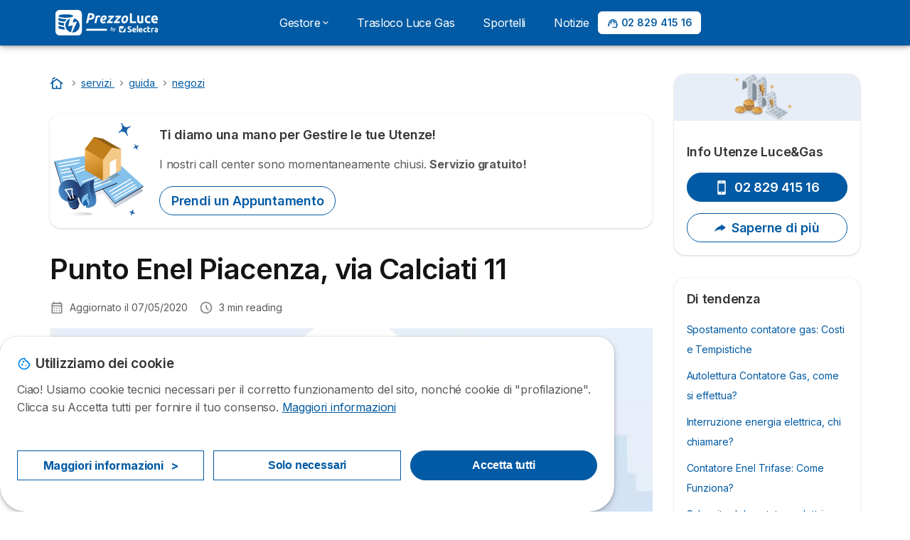

--- FILE ---
content_type: text/html; charset=UTF-8
request_url: https://prezzoluce.it/servizi/guida/negozi/enel-piacenza
body_size: 15509
content:

<!DOCTYPE html>
<html lang="it" dir="ltr" prefix="og: https://ogp.me/ns#">
  <head>
          <link rel="preconnect" href="https://fonts.gstatic.com" crossorigin>
      <link rel="preload" href="https://fonts.googleapis.com/css2?family=Inter:wght@400;600;700&display=swap" as="style" onload="this.onload=null;this.rel='stylesheet'">
    
    <meta charset="utf-8" />
<meta name="description" content="Vi state trasferendo a Piacenza? Ecco lo sportello in città e tutte le informazioni utili per svolgere le pratiche relative alla vostra utenza Enel." />
<link rel="canonical" href="https://prezzoluce.it/servizi/guida/negozi/enel-piacenza" />
<meta name="google" content="" />
<meta property="og:site_name" content="Prezzoluce.it" />
<meta property="og:type" content="article" />
<meta property="og:url" content="https://prezzoluce.it/servizi/guida/negozi/enel-piacenza" />
<meta property="og:title" content="Punto Enel Piacenza, via Calciati 11" />
<meta property="og:description" content="Vi state trasferendo a Piacenza? Ecco lo sportello in città e tutte le informazioni utili per svolgere le pratiche relative alla vostra utenza Enel." />
<meta property="og:image" content="https://prezzoluce.it/sites/prezzoluce.it/files/2020-03/enel-piacenza.png" />
<meta property="og:image" content="https://prezzoluce.it/sites/prezzoluce.it/files/og-image-pl.webp" />
<meta property="og:image:url" content="https://prezzoluce.it/sites/prezzoluce.it/files/2020-03/enel-piacenza.png" />
<meta property="og:image:url" content="https://prezzoluce.it/sites/prezzoluce.it/files/og-image-pl.webp" />
<meta property="og:image:secure_url" content="https://prezzoluce.it/sites/prezzoluce.it/files/2020-03/enel-piacenza.png" />
<meta property="og:image:secure_url" content="https://prezzoluce.it/sites/prezzoluce.it/files/og-image-pl.webp" />
<meta property="og:updated_time" content="2020-05-07T10:35:29+0200" />
<meta property="og:country_name" content="IT" />
<meta property="article:published_time" content="2019-01-31T09:38:59+0100" />
<script src="https://cdn.pagesense.io/js/selectra/99d5a828e34a41e78839e9d8c2addd67.js" async="async"></script>
<meta name="Generator" content="Drupal 10 (https://www.drupal.org)" />
<meta name="MobileOptimized" content="width" />
<meta name="HandheldFriendly" content="true" />
<meta name="viewport" content="width=device-width, initial-scale=1.0" />
<style>div#sliding-popup, div#sliding-popup .eu-cookie-withdraw-banner, .eu-cookie-withdraw-tab {background: #ffffff} div#sliding-popup.eu-cookie-withdraw-wrapper { background: transparent; } #sliding-popup h1, #sliding-popup h2, #sliding-popup h3, #sliding-popup p, #sliding-popup label, #sliding-popup div, .eu-cookie-compliance-more-button, .eu-cookie-compliance-secondary-button, .eu-cookie-withdraw-tab { color: #58595B;} .eu-cookie-withdraw-tab { border-color: #58595B;}</style>
<script>var dc = document.cookie;if (dc.indexOf("cookie-agreed") !== -1) {var styles = "#sliding-popup {display: none;}", styleSheet = document.createElement("style");
  styleSheet.type = "text/css";styleSheet.innerText = styles;document.head.appendChild(styleSheet)};</script>
<link rel="icon" href="/sites/prezzoluce.it/files/favicon_0.ico" type="image/vnd.microsoft.icon" />

          <title>Punto Enel Piacenza, via Calciati 11</title>
        <link rel="stylesheet" media="all" href="/sites/prezzoluce.it/files/css/css_HioN1dhefFUwgycvRJjzZ4Ygv6b2aCSWW0k3gkDS2mA.css?delta=0&amp;language=it&amp;theme=agrippa&amp;include=[base64]" />
<link rel="stylesheet" media="all" href="//cdnjs.cloudflare.com/ajax/libs/intl-tel-input/18.2.1/css/intlTelInput.css" defer />
<link rel="stylesheet" media="all" href="/sites/prezzoluce.it/files/css/css_TVpFEa57I9QrTK36jxBcztybCvf7R4BLXHjODetAbC0.css?delta=2&amp;language=it&amp;theme=agrippa&amp;include=[base64]" />
<link rel="stylesheet" media="all" href="/sites/prezzoluce.it/files/css/css_qsmSGLh7ZzZj8EmwC6iyZefwZinJz40o2bhwP87lXB4.css?delta=3&amp;language=it&amp;theme=agrippa&amp;include=[base64]" />
<link rel="stylesheet" media="all" href="/sites/prezzoluce.it/files/css/css_Td3wyljfnheZGG4ny6Dm-SMbGrtfMnlt1KluuIxfpMY.css?delta=4&amp;language=it&amp;theme=agrippa&amp;include=[base64]" />


    <script>
      // Function to hide elements before page it's loaded
      function elementReady(selector) {
        return new Promise((resolve, reject) => {
          let el = document.querySelector(selector);
          if (el) {resolve(el);}
          new MutationObserver((mutationRecords, observer) => {
            // Query for elements matching the specified selector
            Array.from(document.querySelectorAll(selector)).forEach((element) => {
              resolve(element);
              //Once we have resolved we don't need the observer anymore.
              observer.disconnect();
            });
          })
            .observe(document.documentElement, {
              childList: true,
              subtree: true
            });
        });
      }

      // Hide .call-block--closed before page it's loaded
      elementReady('.call-block--closed').then((someWidget)=>{someWidget.style.setProperty('display', 'none', 'important');});

    </script>

    <script type="application/json" data-drupal-selector="drupal-settings-json">{"path":{"baseUrl":"\/","pathPrefix":"","currentPath":"node\/308","currentPathIsAdmin":false,"isFront":false,"currentLanguage":"it"},"pluralDelimiter":"\u0003","suppressDeprecationErrors":true,"gtag":{"tagId":"","consentMode":false,"otherIds":[],"events":[],"additionalConfigInfo":[]},"ajaxPageState":{"libraries":"[base64]","theme":"agrippa","theme_token":null},"ajaxTrustedUrl":[],"gtm":{"tagId":null,"settings":{"data_layer":"dataLayer","include_environment":false},"tagIds":["GTM-55GTGDT"]},"model":{"new_layout":1,"country_list":["BE","BR","CO","FR","DE","IT","MX","PE","PT","ES"]},"dinoElements":{"translations":{"easySubscriptionOnly":"Easy subscription only"}},"eu_cookie_compliance":{"cookie_policy_version":"1.0.0","popup_enabled":true,"popup_agreed_enabled":false,"popup_hide_agreed":false,"popup_clicking_confirmation":false,"popup_scrolling_confirmation":false,"popup_html_info":"\u003Cdiv\n\trole=\u0022alertdialog\u0022 aria-labelledby=\u0022dialogTitle\u0022\n  aria-describedby=\u0022dialogDesc\u0022  class=\u0022eu-cookie-compliance-banner eu-cookie-compliance-banner-info eu-cookie-compliance-banner--categories\u0022\u003E\n\n\t\t\u003Cdiv class=\u0022eu-cookie-compliance-close\u0022\u003E\n\t\t\u003Cbutton class=\u0022btn-close btn-close--md\u0022 type=\u0022button\u0022 aria-label=\u0022Close\u0022\u003E\n\t\t\t\u003Csvg class=\u0022icon icon--neutral eu-cookie-compliance-close-icon\u0022 aria-hidden=\u0022true\u0022\u003E\n\t\t\t\t\u003Cuse xlink:href=\u0022\/themes\/custom\/agrippa\/img\/sprite.svg#icon-cross-rounded\u0022\u003E\u003C\/use\u003E\n\t\t\t\u003C\/svg\u003E\n\t\t\u003C\/button\u003E\n\t\u003C\/div\u003E\n\n\t\u003Cdiv class=\u0022popup-content info eu-cookie-compliance-content\u0022\u003E\n\n    \u003Cdiv class=\u0022eu-cookie-compliance-content__banner-wrapper\u0022\u003E\n      \u003Cdiv class=\u0022cookie-top\u0022\u003E\n            \u003Cdiv id=\u0022dialogTitle\u0022 class=\u0022eu-cookie-compliance-content__title\u0022\u003E\n        \u003Csvg class=\u0022icon icon--secondary icon--left\u0022 aria-hidden=\u0022true\u0022\u003E\n          \u003Cuse xlink:href=\u0022\/themes\/custom\/agrippa\/img\/sprite.svg#icon-cookie\u0022\u003E\u003C\/use\u003E\n        \u003C\/svg\u003E\n        \u003Cspan class=\u0022eu-cookie-title\u0022\u003EUtilizziamo dei cookie\u003C\/span\u003E\n      \u003C\/div\u003E\n\n                  \u003C\/div\u003E\n\n                \u003Cdiv class=\u0022modal__holder\u0022\u003E\n            \u003Cdiv class=\u0022modal__dialog\u0022\u003E\n              \u003Cdiv class=\u0022cookie-categories modal modal--md\u0022 id=\u0022manage-cookies-modal\u0022\u003E\n                \u003Cdiv class=\u0022modal__header\u0022 id=\u0022content-area\u0022\u003E\n\n                                                                          \u003Cdiv id=\u0022manage-cookies-description\u0022\u003E\n                      \u003Cp id=\u0022dialogDesc\u0022 class=\u0022manage-cookies-description__text\u0022\u003E Ciao! Usiamo cookie tecnici necessari per il corretto funzionamento del sito, nonch\u00e9 cookie di \u0022profilazione\u0022. Clicca su Accetta tutti per fornire il tuo consenso. \u003C\/p\u003E\n                                              \u003Cbutton type=\u0022button\u0022 class=\u0022find-more-button\u0022\u003EMaggiori informazioni\u003C\/button\u003E\n                                          \u003C\/div\u003E\n                                  \u003C\/div\u003E\n                \u003Cdiv id=\u0022eu-cookie-compliance-categories\u0022 class=\u0022eu-cookie-compliance-categories modal__body hidden\u0022\u003E\n                                      \u003Cdiv class=\u0022eu-cookie-compliance-category\u0022\u003E\n                      \u003Clabel for=\u0022cookie-category-technical\u0022 class=\u0022checkbox checkbox--disabled\u0022\u003E\n                        \u003Cinput class=\u0022checkbox__input\u0022 type=\u0022checkbox\u0022 name=\u0022\u0022 name=\u0022cookie-categories\u0022 id=\u0022cookie-category-technical\u0022 tabindex=\u0022-1\u0022 value=\u0022technical\u0022  checked   disabled \u003E\n\n                        \u003Cspan class=\u0022checkbox__shape\u0022  tabindex=\u0022-1\u0022 \u003E\u003C\/span\u003E\n                        \u003Cspan class=\u0022checkbox__label\u0022\u003E\n                          \u003Cstrong\u003E\n                            Cookie tecnici\n                          \u003C\/strong\u003E\n                        \u003C\/span\u003E\n                      \u003C\/label\u003E\n                                              \u003Cdiv class=\u0022eu-cookie-compliance-category-description\u0022\u003ENecessario per fornire le funzioni di base del sito web come la navigazione della pagina.\u003C\/div\u003E\n                                          \u003C\/div\u003E\n                                      \u003Cdiv class=\u0022eu-cookie-compliance-category\u0022\u003E\n                      \u003Clabel for=\u0022cookie-category-analytics\u0022 class=\u0022checkbox \u0022\u003E\n                        \u003Cinput class=\u0022checkbox__input\u0022 type=\u0022checkbox\u0022 name=\u0022\u0022 name=\u0022cookie-categories\u0022 id=\u0022cookie-category-analytics\u0022 tabindex=\u0022-1\u0022 value=\u0022analytics\u0022  \u003E\n\n                        \u003Cspan class=\u0022checkbox__shape\u0022 \u003E\u003C\/span\u003E\n                        \u003Cspan class=\u0022checkbox__label\u0022\u003E\n                          \u003Cstrong\u003E\n                            Cookie analitici\n                          \u003C\/strong\u003E\n                        \u003C\/span\u003E\n                      \u003C\/label\u003E\n                                              \u003Cdiv class=\u0022eu-cookie-compliance-category-description\u0022\u003EQuesti cookie ci permettono di studiare come gli utenti navigano sul sito. Raccogliamo solo dati anonimi.\u003C\/div\u003E\n                                          \u003C\/div\u003E\n                                      \u003Cdiv class=\u0022eu-cookie-compliance-category\u0022\u003E\n                      \u003Clabel for=\u0022cookie-category-marketing\u0022 class=\u0022checkbox \u0022\u003E\n                        \u003Cinput class=\u0022checkbox__input\u0022 type=\u0022checkbox\u0022 name=\u0022\u0022 name=\u0022cookie-categories\u0022 id=\u0022cookie-category-marketing\u0022 tabindex=\u0022-1\u0022 value=\u0022marketing\u0022  \u003E\n\n                        \u003Cspan class=\u0022checkbox__shape\u0022 \u003E\u003C\/span\u003E\n                        \u003Cspan class=\u0022checkbox__label\u0022\u003E\n                          \u003Cstrong\u003E\n                            Cookie Marketing\n                          \u003C\/strong\u003E\n                        \u003C\/span\u003E\n                      \u003C\/label\u003E\n                                              \u003Cdiv class=\u0022eu-cookie-compliance-category-description\u0022\u003ECookie utilizzati per scopi di marketing e pubblicit\u00e0\u003C\/div\u003E\n                                          \u003C\/div\u003E\n                  \n                                      \u003Cbutton type=\u0022button\u0022 class=\u0022eu-cookie-compliance-save-preferences-button btn btn--sm btn btn--pill btn--md btn--secondary save-preferences\u0022 data-dismiss=\u0022modal\u0022\u003E\n                      Salva\n                    \u003C\/button\u003E\n                                  \u003C\/div\u003E\n                \u003Cdiv class=\u0022modal__footer\u0022\u003E\n                      \u003Cdiv id=\u0022popup-buttons\u0022 class=\u0022eu-cookie-compliance-buttons eu-cookie-compliance-has-categories\u0022\u003E\n                      \n                                              \u003Cbutton class=\u0022cookie-personalization btn btn--pill btn--md  btn--tertiary\u0022\u003EMaggiori informazioni \u003Cspan\u003E\u003E\u003C\/span\u003E\u003C\/button\u003E\n                      \n                                              \u003Cbutton type=\u0022button\u0022 class=\u0022eu-cookie-compliance-save-preferences-button btn btn--sm btn btn--pill btn--md  btn--tertiary\u0022 data-dismiss=\u0022modal\u0022\u003E\n                          Solo necessari\n                        \u003C\/button\u003E\n                      \n                                                                                          \u003Cbutton type=\u0022button\u0022 class=\u0022agree-button eu-cookie-compliance-default-button btn btn--pill btn--md btn--secondary\u0022\u003E\n                        Accetta tutti\n                      \u003C\/button\u003E\n                                              \u003Cbutton type=\u0022button\u0022 class=\u0022eu-cookie-withdraw-button visually-hidden\u0022\u003EWithdraw consent\u003C\/button\u003E\n                                          \u003C\/div\u003E\n                \u003C\/div\u003E\n              \u003C\/div\u003E\n            \u003C\/div\u003E\n          \u003C\/div\u003E\n        \n    \u003C\/div\u003E\n\n\n\t\u003C\/div\u003E\n\u003C\/div\u003E","use_mobile_message":false,"mobile_popup_html_info":"\u003Cdiv\n\trole=\u0022alertdialog\u0022 aria-labelledby=\u0022dialogTitle\u0022\n  aria-describedby=\u0022dialogDesc\u0022  class=\u0022eu-cookie-compliance-banner eu-cookie-compliance-banner-info eu-cookie-compliance-banner--categories\u0022\u003E\n\n\t\t\u003Cdiv class=\u0022eu-cookie-compliance-close\u0022\u003E\n\t\t\u003Cbutton class=\u0022btn-close btn-close--md\u0022 type=\u0022button\u0022 aria-label=\u0022Close\u0022\u003E\n\t\t\t\u003Csvg class=\u0022icon icon--neutral eu-cookie-compliance-close-icon\u0022 aria-hidden=\u0022true\u0022\u003E\n\t\t\t\t\u003Cuse xlink:href=\u0022\/themes\/custom\/agrippa\/img\/sprite.svg#icon-cross-rounded\u0022\u003E\u003C\/use\u003E\n\t\t\t\u003C\/svg\u003E\n\t\t\u003C\/button\u003E\n\t\u003C\/div\u003E\n\n\t\u003Cdiv class=\u0022popup-content info eu-cookie-compliance-content\u0022\u003E\n\n    \u003Cdiv class=\u0022eu-cookie-compliance-content__banner-wrapper\u0022\u003E\n      \u003Cdiv class=\u0022cookie-top\u0022\u003E\n            \u003Cdiv id=\u0022dialogTitle\u0022 class=\u0022eu-cookie-compliance-content__title\u0022\u003E\n        \u003Csvg class=\u0022icon icon--secondary icon--left\u0022 aria-hidden=\u0022true\u0022\u003E\n          \u003Cuse xlink:href=\u0022\/themes\/custom\/agrippa\/img\/sprite.svg#icon-cookie\u0022\u003E\u003C\/use\u003E\n        \u003C\/svg\u003E\n        \u003Cspan class=\u0022eu-cookie-title\u0022\u003E\u003C\/span\u003E\n      \u003C\/div\u003E\n\n                  \u003C\/div\u003E\n\n                \u003Cdiv class=\u0022modal__holder\u0022\u003E\n            \u003Cdiv class=\u0022modal__dialog\u0022\u003E\n              \u003Cdiv class=\u0022cookie-categories modal modal--md\u0022 id=\u0022manage-cookies-modal\u0022\u003E\n                \u003Cdiv class=\u0022modal__header\u0022 id=\u0022content-area\u0022\u003E\n\n                                                                          \u003Cdiv id=\u0022manage-cookies-description\u0022\u003E\n                      \u003Cp id=\u0022dialogDesc\u0022 class=\u0022manage-cookies-description__text\u0022\u003E Ciao! Usiamo cookie tecnici necessari per il corretto funzionamento del sito, nonch\u00e9 cookie di \u0022profilazione\u0022. Clicca su Accetta tutti per fornire il tuo consenso. \u003C\/p\u003E\n                                              \u003Cbutton type=\u0022button\u0022 class=\u0022find-more-button\u0022\u003EMaggiori informazioni\u003C\/button\u003E\n                                          \u003C\/div\u003E\n                                  \u003C\/div\u003E\n                \u003Cdiv id=\u0022eu-cookie-compliance-categories\u0022 class=\u0022eu-cookie-compliance-categories modal__body hidden\u0022\u003E\n                                      \u003Cdiv class=\u0022eu-cookie-compliance-category\u0022\u003E\n                      \u003Clabel for=\u0022cookie-category-technical\u0022 class=\u0022checkbox checkbox--disabled\u0022\u003E\n                        \u003Cinput class=\u0022checkbox__input\u0022 type=\u0022checkbox\u0022 name=\u0022\u0022 name=\u0022cookie-categories\u0022 id=\u0022cookie-category-technical\u0022 tabindex=\u0022-1\u0022 value=\u0022technical\u0022  checked   disabled \u003E\n\n                        \u003Cspan class=\u0022checkbox__shape\u0022  tabindex=\u0022-1\u0022 \u003E\u003C\/span\u003E\n                        \u003Cspan class=\u0022checkbox__label\u0022\u003E\n                          \u003Cstrong\u003E\n                            Cookie tecnici\n                          \u003C\/strong\u003E\n                        \u003C\/span\u003E\n                      \u003C\/label\u003E\n                                              \u003Cdiv class=\u0022eu-cookie-compliance-category-description\u0022\u003ENecessario per fornire le funzioni di base del sito web come la navigazione della pagina.\u003C\/div\u003E\n                                          \u003C\/div\u003E\n                                      \u003Cdiv class=\u0022eu-cookie-compliance-category\u0022\u003E\n                      \u003Clabel for=\u0022cookie-category-analytics\u0022 class=\u0022checkbox \u0022\u003E\n                        \u003Cinput class=\u0022checkbox__input\u0022 type=\u0022checkbox\u0022 name=\u0022\u0022 name=\u0022cookie-categories\u0022 id=\u0022cookie-category-analytics\u0022 tabindex=\u0022-1\u0022 value=\u0022analytics\u0022  \u003E\n\n                        \u003Cspan class=\u0022checkbox__shape\u0022 \u003E\u003C\/span\u003E\n                        \u003Cspan class=\u0022checkbox__label\u0022\u003E\n                          \u003Cstrong\u003E\n                            Cookie analitici\n                          \u003C\/strong\u003E\n                        \u003C\/span\u003E\n                      \u003C\/label\u003E\n                                              \u003Cdiv class=\u0022eu-cookie-compliance-category-description\u0022\u003EQuesti cookie ci permettono di studiare come gli utenti navigano sul sito. Raccogliamo solo dati anonimi.\u003C\/div\u003E\n                                          \u003C\/div\u003E\n                                      \u003Cdiv class=\u0022eu-cookie-compliance-category\u0022\u003E\n                      \u003Clabel for=\u0022cookie-category-marketing\u0022 class=\u0022checkbox \u0022\u003E\n                        \u003Cinput class=\u0022checkbox__input\u0022 type=\u0022checkbox\u0022 name=\u0022\u0022 name=\u0022cookie-categories\u0022 id=\u0022cookie-category-marketing\u0022 tabindex=\u0022-1\u0022 value=\u0022marketing\u0022  \u003E\n\n                        \u003Cspan class=\u0022checkbox__shape\u0022 \u003E\u003C\/span\u003E\n                        \u003Cspan class=\u0022checkbox__label\u0022\u003E\n                          \u003Cstrong\u003E\n                            Cookie Marketing\n                          \u003C\/strong\u003E\n                        \u003C\/span\u003E\n                      \u003C\/label\u003E\n                                              \u003Cdiv class=\u0022eu-cookie-compliance-category-description\u0022\u003ECookie utilizzati per scopi di marketing e pubblicit\u00e0\u003C\/div\u003E\n                                          \u003C\/div\u003E\n                  \n                                      \u003Cbutton type=\u0022button\u0022 class=\u0022eu-cookie-compliance-save-preferences-button btn btn--sm btn btn--pill btn--md btn--secondary save-preferences\u0022 data-dismiss=\u0022modal\u0022\u003E\n                      Salva\n                    \u003C\/button\u003E\n                                  \u003C\/div\u003E\n                \u003Cdiv class=\u0022modal__footer\u0022\u003E\n                      \u003Cdiv id=\u0022popup-buttons\u0022 class=\u0022eu-cookie-compliance-buttons eu-cookie-compliance-has-categories\u0022\u003E\n                      \n                                              \u003Cbutton class=\u0022cookie-personalization btn btn--pill btn--md  btn--tertiary\u0022\u003EMaggiori informazioni \u003Cspan\u003E\u003E\u003C\/span\u003E\u003C\/button\u003E\n                      \n                                              \u003Cbutton type=\u0022button\u0022 class=\u0022eu-cookie-compliance-save-preferences-button btn btn--sm btn btn--pill btn--md  btn--tertiary\u0022 data-dismiss=\u0022modal\u0022\u003E\n                          Solo necessari\n                        \u003C\/button\u003E\n                      \n                                                                                          \u003Cbutton type=\u0022button\u0022 class=\u0022agree-button eu-cookie-compliance-default-button btn btn--pill btn--md btn--secondary\u0022\u003E\n                        Accetta tutti\n                      \u003C\/button\u003E\n                                              \u003Cbutton type=\u0022button\u0022 class=\u0022eu-cookie-withdraw-button visually-hidden\u0022\u003EWithdraw consent\u003C\/button\u003E\n                                          \u003C\/div\u003E\n                \u003C\/div\u003E\n              \u003C\/div\u003E\n            \u003C\/div\u003E\n          \u003C\/div\u003E\n        \n    \u003C\/div\u003E\n\n\n\t\u003C\/div\u003E\n\u003C\/div\u003E","mobile_breakpoint":768,"popup_html_agreed":false,"popup_use_bare_css":false,"popup_height":70,"popup_width":"100%","popup_delay":1000,"popup_link":"https:\/\/prezzoluce.it\/note-legali#cookie-policy","popup_link_new_window":true,"popup_position":false,"fixed_top_position":false,"popup_language":"it","store_consent":false,"better_support_for_screen_readers":false,"cookie_name":"","reload_page":false,"domain":"","domain_all_sites":false,"popup_eu_only":false,"popup_eu_only_js":false,"cookie_lifetime":390,"cookie_session":0,"set_cookie_session_zero_on_disagree":0,"disagree_do_not_show_popup":false,"method":"categories","automatic_cookies_removal":true,"allowed_cookies":"technical:selectraRgpdAutoAcceptCookies\r\nanalytics:_ga\r\nanalytics:_gid\r\nanalytics:_gcl_au","withdraw_markup":"\u003Cbutton type=\u0022button\u0022 class=\u0022eu-cookie-withdraw-tab\u0022\u003EPrivacy settings\u003C\/button\u003E\n\u003Cdiv aria-labelledby=\u0022popup-text\u0022 class=\u0022eu-cookie-withdraw-banner\u0022\u003E\n  \u003Cdiv class=\u0022popup-content info eu-cookie-compliance-content\u0022\u003E\n    \u003Cdiv id=\u0022popup-text\u0022 class=\u0022eu-cookie-compliance-message\u0022 role=\u0022document\u0022\u003E\n      \u003Ch2\u003EWe use cookies on this site to enhance your user experience\u003C\/h2\u003E\u003Cp\u003EYou have given your consent for us to set cookies.\u003C\/p\u003E\n    \u003C\/div\u003E\n    \u003Cdiv id=\u0022popup-buttons\u0022 class=\u0022eu-cookie-compliance-buttons\u0022\u003E\n      \u003Cbutton type=\u0022button\u0022 class=\u0022eu-cookie-withdraw-button \u0022\u003EWithdraw consent\u003C\/button\u003E\n    \u003C\/div\u003E\n  \u003C\/div\u003E\n\u003C\/div\u003E","withdraw_enabled":false,"reload_options":0,"reload_routes_list":"","withdraw_button_on_info_popup":false,"cookie_categories":["technical","analytics","marketing"],"cookie_categories_details":{"technical":{"uuid":"b7a79fd1-c665-451c-b8a6-c50a9f365439","langcode":"it","status":true,"dependencies":[],"_core":{"default_config_hash":"gXV5U-ZX3twBoJ63q5ixkXGs3hRx-iHa0Q2PCsINcFU"},"id":"technical","label":"Cookie tecnici","description":"Necessario per fornire le funzioni di base del sito web come la navigazione della pagina.","checkbox_default_state":"required","weight":-9},"analytics":{"uuid":"fe1ee1aa-337c-4bf9-808b-9aba131f811a","langcode":"it","status":true,"dependencies":[],"_core":{"default_config_hash":"Ppr4ObHh0Me1kYxDDoWuP8_LYN2ElSMZR6XHgp4ZYVo"},"id":"analytics","label":"Cookie analitici","description":"Questi cookie ci permettono di studiare come gli utenti navigano sul sito. Raccogliamo solo dati anonimi.","checkbox_default_state":"unchecked","weight":-8},"marketing":{"uuid":"12322634-b5d7-43f7-b9d2-358ad6a8ca99","langcode":"it","status":true,"dependencies":[],"_core":{"default_config_hash":"tGOGAtZycObYMRXFXjJNdyI1Yo8MPsR6I037ugYMWTY"},"id":"marketing","label":"Cookie Marketing","description":"Cookie utilizzati per scopi di marketing e pubblicit\u00e0","checkbox_default_state":"unchecked","weight":-7}},"enable_save_preferences_button":true,"cookie_value_disagreed":"0","cookie_value_agreed_show_thank_you":"1","cookie_value_agreed":"2","containing_element":"body","settings_tab_enabled":false,"olivero_primary_button_classes":"","olivero_secondary_button_classes":"","close_button_action":"close_banner","open_by_default":true,"modules_allow_popup":true,"hide_the_banner":false,"geoip_match":true,"unverified_scripts":[]},"selectra_rgpd_v2":{"autoAcceptCookies":0},"themePath":"themes\/custom\/agrippa","activeThemePath":"themes\/custom\/agrippa","csp":{"nonce":"qtizr3jAgoaNuylBPZqxdw"},"user":{"uid":0,"permissionsHash":"633c8143a7dafac901fd5dbd6d8067a0f7c6e2c064c7f242b57768eb35c10116"}}</script>
<script src="/sites/prezzoluce.it/files/js/js_Zb5y-IjYzaEeJvuqYo6Pa7QKIY1SylEZNCVYM08rScc.js?scope=header&amp;delta=0&amp;language=it&amp;theme=agrippa&amp;include=[base64]"></script>
<script src="/modules/contrib/google_tag/js/gtag.js?t8r99d"></script>
<script src="/modules/contrib/google_tag/js/gtm.js?t8r99d"></script>
<script src="/sites/prezzoluce.it/files/js/js_YoZJ4Qi9NKa7UEaRpsWUB19MhsB3GIS-QDKnM98QJ4s.js?scope=header&amp;delta=3&amp;language=it&amp;theme=agrippa&amp;include=[base64]"></script>

        <meta name="viewport" content="width=device-width, initial-scale=1, maximum-scale=1, shrink-to-fit=no">
  </head>
  <body >

        
    <noscript><iframe src="https://www.googletagmanager.com/ns.html?id=GTM-55GTGDT"
                  height="0" width="0" style="display:none;visibility:hidden"></iframe></noscript>

      <div class="dialog-off-canvas-main-canvas" data-off-canvas-main-canvas>
    

   
    

<div id="page-wrapper">
    <div id="page" class="titles--left">
          <header class="menu" role="banner" aria-label="Intestazione del sito">
        
            
  
  <div class="menu-bar sticky-mobile">
        <div class="menu-bar__holder new">
      <div id="block-agrippa-branding" class="new menu-logo__wrapper">
            <a href="/" rel="home" class="menu-logo" aria-label="Logo Selectra">
        <img src="/sites/prezzoluce.it/files/prezzoluce-white.svg" alt="Selectra" class="menu-logo__img"/>
      </a>
        
  </div>


      <div class="ac-menu-bar__message-button new block  without-myselectra ">
              <a class="btn btn--sm btn--white u-anim--shake u-display--xl-none  call-block--open" href="tel:+390282941516" title="Chiamaci gratuitamente" data-callcenter="">
          <svg class="icon u-display--xl-none" xmlns="http://www.w3.org/2000/svg" width="40" height="40">
            <path d="M8.8 1.35a.65.65 0 0 0 0 1.3 4.55 4.55 0 0 1 4.55 4.55.65.65 0 1 0 1.3 0A5.85 5.85 0 0 0 8.8 1.35z" /><path d="M8.8 3.75a.65.65 0 0 0 0 1.3 2.15 2.15 0 0 1 2.15 2.15.65.65 0 1 0 1.3 0A3.45 3.45 0 0 0 8.8 3.75z" /><path fill-rule="evenodd" clip-rule="evenodd" d="M5.598 1.497a1.48 1.48 0 0 0-1.015-.099l-2.121.55H2.46a1.487 1.487 0 0 0-1.096 1.64v.003A12.975 12.975 0 0 0 12.41 14.636h.002a1.485 1.485 0 0 0 1.64-1.097l.55-2.12a1.48 1.48 0 0 0-.83-1.726l-2.51-1.115a1.482 1.482 0 0 0-1.756.426l-.002.001-.615.77a9.662 9.662 0 0 1-2.663-2.663l.77-.616a1.48 1.48 0 0 0 .428-1.757L6.308 2.23a1.48 1.48 0 0 0-.71-.732zm3.943 9.543l.977-1.221a.183.183 0 0 1 .215-.053l2.51 1.115a.18.18 0 0 1 .1.21l-.55 2.12a.186.186 0 0 1-.204.137 11.675 11.675 0 0 1-9.937-9.937.187.187 0 0 1 .138-.205l2.12-.55a.18.18 0 0 1 .21.102l1.115 2.51a.18.18 0 0 1-.052.213L4.96 6.46a.65.65 0 0 0-.154.837 10.962 10.962 0 0 0 3.898 3.898.65.65 0 0 0 .837-.154z" />
          </svg>
          <span class="u-display--xs-none u-display--xl-inline">
                          <svg class="icon icon--16" aria-hidden="true"><use xlink:href="/themes/custom/agrippa/img/sprite.svg#icon-callcenter-agent"></use></svg>
              02 829 415 16
                      </span>
        </a>
          </div>
  

  <button class="menu-btn new" type="button" aria-label="Open menu">
    <span class="menu-btn__closed">
      <svg class="u-display--xl-none" width="24" height="24" viewBox="0 0 24 24" fill="none" xmlns="http://www.w3.org/2000/svg">
        <mask id="mask0_5251_30318" style="mask-type:alpha" maskUnits="userSpaceOnUse" x="0" y="0" width="24" height="24">
          <rect width="24" height="24" fill="#D9D9D9"/>
        </mask>
        <g mask="url(#mask0_5251_30318)">
          <path d="M4 18C3.71667 18 3.47917 17.9042 3.2875 17.7125C3.09583 17.5208 3 17.2833 3 17C3 16.7167 3.09583 16.4792 3.2875 16.2875C3.47917 16.0958 3.71667 16 4 16H20C20.2833 16 20.5208 16.0958 20.7125 16.2875C20.9042 16.4792 21 16.7167 21 17C21 17.2833 20.9042 17.5208 20.7125 17.7125C20.5208 17.9042 20.2833 18 20 18H4ZM4 13C3.71667 13 3.47917 12.9042 3.2875 12.7125C3.09583 12.5208 3 12.2833 3 12C3 11.7167 3.09583 11.4792 3.2875 11.2875C3.47917 11.0958 3.71667 11 4 11H20C20.2833 11 20.5208 11.0958 20.7125 11.2875C20.9042 11.4792 21 11.7167 21 12C21 12.2833 20.9042 12.5208 20.7125 12.7125C20.5208 12.9042 20.2833 13 20 13H4ZM4 8C3.71667 8 3.47917 7.90417 3.2875 7.7125C3.09583 7.52083 3 7.28333 3 7C3 6.71667 3.09583 6.47917 3.2875 6.2875C3.47917 6.09583 3.71667 6 4 6H20C20.2833 6 20.5208 6.09583 20.7125 6.2875C20.9042 6.47917 21 6.71667 21 7C21 7.28333 20.9042 7.52083 20.7125 7.7125C20.5208 7.90417 20.2833 8 20 8H4Z" fill="white"/>
        </g>
      </svg>
    </span>
    <span class="menu-btn__open">
      <svg class="icon icon--20 menu-btn__icon" aria-hidden="true">
        <use xlink:href="/themes/custom/agrippa/img/sprite.svg#icon-cross"></use>
      </svg>
    </span>
  </button>

  <nav class="menu-content">
    
            <div class="menu-category">
                              <a href="/gestore" class="menu-label menu-label__sub--link">Gestore<svg class="icon icon--12 menu-label__trigger" aria-hidden="true">
                <use xlink:href="/themes/custom/agrippa/img/sprite.svg#icon-chevron-right"></use>
              </svg>
            </a>
                  
                                    <div class="menu-sub-category menu-sub-category--2-cols">
                          <ul class="menu-list">
                <li class="menu-list__label">Fornitori Mercato Libero Energia</li>
                                                                      <li class="menu-list__item">
                      <a class="menu-list__link" href="/gestore/edison">Edison Energia</a>
                    </li>
                                      <li class="menu-list__item">
                      <a class="menu-list__link" href="/gestore/enel">Enel Energia</a>
                    </li>
                                      <li class="menu-list__item">
                      <a class="menu-list__link" href="/gestore/octopus-energy">Octopus Energy</a>
                    </li>
                                      <li class="menu-list__item">
                      <a class="menu-list__link" href="/gestore/sorgenia">Sorgenia</a>
                    </li>
                                                </ul>
                          <ul class="menu-list">
                <li class="menu-list__label">Migliori Offerte Energia</li>
                                                                      <li class="menu-list__item">
                      <a class="menu-list__link" href="/tariffe/comparazione-eni-enel">Meglio Enel o Eni?</a>
                    </li>
                                      <li class="menu-list__item">
                      <a class="menu-list__link" href="/tariffe/comparazione-acea-eni">Meglio Eni o Acea?</a>
                    </li>
                                      <li class="menu-list__item">
                      <a class="menu-list__link" href="/tariffe/mercato-libero-quando">Passaggio al mercato libero</a>
                    </li>
                                      <li class="menu-list__item">
                      <a class="menu-list__link" href="/tariffe/quale-gestore-energia-conviene">Quale fornitore conviene?</a>
                    </li>
                                                </ul>
            
                                      <div class="menu-help">
                <svg class="icon icon--24" aria-hidden="true">
                  <use xlink:href="/themes/custom/agrippa/img/sprite.svg#icon-circle-info-filled"></use>
                </svg>
                <p class="menu-help__title">Attiva la migliore offerta luce e gas</p>
                <svg class="icon icon--24" aria-hidden="true">
                  <use xlink:href="/themes/custom/agrippa/img/sprite.svg#icon-circle-info-filled"></use>
                </svg>
                <a class="menu-help__phone u-anim--shake" href="/richiamata">02 829 415 16</a>
                <p class="menu-help__info">da lunedì al venerdì dalle 8 alle 20, sabato dalle 9 alle 13</p>
              </div>
                      </div>
              </div>
          <div class="menu-category">
                  <a href="/servizi" class="menu-label">Trasloco Luce Gas</a>
        
                      </div>
          <div class="menu-category">
                  <a href="/servizi/guida/negozi" class="menu-label">Sportelli</a>
        
                      </div>
          <div class="menu-category">
                  <a href="/news" class="menu-label">Notizie</a>
        
                      </div>
      

              
                  <a class="btn btn--sm btn--white u-anim--shake ac-menu-bar__message-button menu-nav  call-block--open" href="tel:+390282941516" title="Chiamaci gratuitamente" data-callcenter="">
          <svg class="icon u-display--xl-none" xmlns="http://www.w3.org/2000/svg" width="40" height="40">
            <path d="M8.8 1.35a.65.65 0 0 0 0 1.3 4.55 4.55 0 0 1 4.55 4.55.65.65 0 1 0 1.3 0A5.85 5.85 0 0 0 8.8 1.35z" /><path d="M8.8 3.75a.65.65 0 0 0 0 1.3 2.15 2.15 0 0 1 2.15 2.15.65.65 0 1 0 1.3 0A3.45 3.45 0 0 0 8.8 3.75z" /><path fill-rule="evenodd" clip-rule="evenodd" d="M5.598 1.497a1.48 1.48 0 0 0-1.015-.099l-2.121.55H2.46a1.487 1.487 0 0 0-1.096 1.64v.003A12.975 12.975 0 0 0 12.41 14.636h.002a1.485 1.485 0 0 0 1.64-1.097l.55-2.12a1.48 1.48 0 0 0-.83-1.726l-2.51-1.115a1.482 1.482 0 0 0-1.756.426l-.002.001-.615.77a9.662 9.662 0 0 1-2.663-2.663l.77-.616a1.48 1.48 0 0 0 .428-1.757L6.308 2.23a1.48 1.48 0 0 0-.71-.732zm3.943 9.543l.977-1.221a.183.183 0 0 1 .215-.053l2.51 1.115a.18.18 0 0 1 .1.21l-.55 2.12a.186.186 0 0 1-.204.137 11.675 11.675 0 0 1-9.937-9.937.187.187 0 0 1 .138-.205l2.12-.55a.18.18 0 0 1 .21.102l1.115 2.51a.18.18 0 0 1-.052.213L4.96 6.46a.65.65 0 0 0-.154.837 10.962 10.962 0 0 0 3.898 3.898.65.65 0 0 0 .837-.154z" />
          </svg>
          <span class="u-display--none u-display--xl-inline">
                          <svg class="icon icon--16" aria-hidden="true"><use xlink:href="/themes/custom/agrippa/img/sprite.svg#icon-callcenter-agent"></use></svg>
              02 829 415 16
                      </span>
        </a>
            
    
</nav>



      <div id="block-adsensescript-area">
      
          


    <script async src="https://pagead2.googlesyndication.com/pagead/js/adsbygoogle.js?client=ca-pub-4764607315595627" crossorigin="anonymous"></script>



        
  </div>

    </div>
  </div>

    <header id="ac-menu">
    <div class="ac-menu">
                    <div class="ac-menu-bar ac-menu-bar--call u-display--none u-display--md-block">
          <div class="container ac-menu-bar__container">
            <!-- Logo-->
            <a class="ac-menu-bar__logo" href="/">
              <span><object class="ac-menu-bar__logo-image" alt="Selectra Italia" aria-label="1" data="/sites/prezzoluce.it/files/prezzoluce-white.svg" type="image/svg+xml"></object></span>
            </a>
            <!-- Message + Call number-->
            <div class="ac-menu-bar__message">
              
                                          
                                            <div class="ac-menu-bar__message-button region-nav  without-myselectra ">
                                      <a class="btn btn--sm btn--white u-anim--shake  call-block--open" href="tel:+390282941516" title="Chiamaci gratuitamente" data-callcenter="">
                      <svg class="icon u-display--xl-none" xmlns="http://www.w3.org/2000/svg" width="40" height="40">
                        <path d="M8.8 1.35a.65.65 0 0 0 0 1.3 4.55 4.55 0 0 1 4.55 4.55.65.65 0 1 0 1.3 0A5.85 5.85 0 0 0 8.8 1.35z" /><path d="M8.8 3.75a.65.65 0 0 0 0 1.3 2.15 2.15 0 0 1 2.15 2.15.65.65 0 1 0 1.3 0A3.45 3.45 0 0 0 8.8 3.75z" /><path fill-rule="evenodd" clip-rule="evenodd" d="M5.598 1.497a1.48 1.48 0 0 0-1.015-.099l-2.121.55H2.46a1.487 1.487 0 0 0-1.096 1.64v.003A12.975 12.975 0 0 0 12.41 14.636h.002a1.485 1.485 0 0 0 1.64-1.097l.55-2.12a1.48 1.48 0 0 0-.83-1.726l-2.51-1.115a1.482 1.482 0 0 0-1.756.426l-.002.001-.615.77a9.662 9.662 0 0 1-2.663-2.663l.77-.616a1.48 1.48 0 0 0 .428-1.757L6.308 2.23a1.48 1.48 0 0 0-.71-.732zm3.943 9.543l.977-1.221a.183.183 0 0 1 .215-.053l2.51 1.115a.18.18 0 0 1 .1.21l-.55 2.12a.186.186 0 0 1-.204.137 11.675 11.675 0 0 1-9.937-9.937.187.187 0 0 1 .138-.205l2.12-.55a.18.18 0 0 1 .21.102l1.115 2.51a.18.18 0 0 1-.052.213L4.96 6.46a.65.65 0 0 0-.154.837 10.962 10.962 0 0 0 3.898 3.898.65.65 0 0 0 .837-.154z" />
                      </svg>
                      <span class="u-display--xs-none u-display--xl-inline">
                                                  <svg class="icon icon--16" aria-hidden="true"><use xlink:href="/themes/custom/agrippa/img/sprite.svg#icon-callcenter-agent"></use></svg>
                          02 829 415 16
                                              </span>
                    </a>
                                  </div>
              
              
                                        </div>
          </div>
        </div>
      
            <a class="ac-menu__btn-to-top" href="#ac-menu" role="button" title="To-top" data-scroll="43">
        <svg class="icon icon--16 icon--white">
          <use xlink:href="/themes/custom/agrippa/img/sprite.svg#icon-arrow-up"></use>
        </svg>
      </a>
    </div>
  </header>

      </header>
    
    
        
        
    <div class="container">
      <div class="row">
              <main class="main col-lg-9 col-xs-12 ">
                      <div>
    
<div id="block-agrippa-breadcrumbs">
  
    
          
  <nav class=" breadcrumb--wrapper" id="breadcrumb--wrapper" aria-label="breadcrumb" >
    <ol class="breadcrumb classic" itemscope itemtype="http://schema.org/BreadcrumbList">

        
            
                                    <li class="breadcrumb__item breadcrumb__home-item" itemscope itemprop="itemListElement" itemtype="http://schema.org/ListItem">
                        <a class="breadcrumb__home" href="/" title="Home" aria-label="Home" itemprop="item">
                                                        <svg class="icon icon--20 icon--secondary" aria-hidden="true">
                              <use xlink:href="/themes/custom/agrippa/img/sprite.svg#icon-cottage"></use>
                            </svg>
                            <span class="u-sr-only" itemprop="name">Home</span>
                        </a>
                        <meta itemprop="position" content="1">
                    </li>

                
            
                
                <li class="breadcrumb__item" itemscope itemprop="itemListElement" itemtype="http://schema.org/ListItem">
                  <span class="u-sr-only">&hellip;</span>
                  <a href="/servizi" itemprop="item">
                      <span itemprop="name">servizi</span>
                  </a>
                  <meta itemprop="position" content="2">
                </li>

                
            
                
                <li class="breadcrumb__item" itemscope itemprop="itemListElement" itemtype="http://schema.org/ListItem">
                  <span class="u-sr-only">&hellip;</span>
                  <a href="/servizi/guida" itemprop="item">
                      <span itemprop="name">guida</span>
                  </a>
                  <meta itemprop="position" content="3">
                </li>

                
            
                
                <li class="breadcrumb__item" itemscope itemprop="itemListElement" itemtype="http://schema.org/ListItem">
                  <span class="u-sr-only">&hellip;</span>
                  <a href="/servizi/guida/negozi" itemprop="item">
                      <span itemprop="name">negozi</span>
                  </a>
                  <meta itemprop="position" content="4">
                </li>

                
            
        
    </ol>
  </nav>

  </div>
<div data-drupal-messages-fallback class="hidden"></div>


      <div id="block-sportello-selectra-evidenziato-area">
      
          


    <div class="action-box call-block--open" data-callcenter="italy-energy"><figure><img src="/sites/prezzoluce.it/files/images/trasloco-casa.png" data-entity-uuid data-entity-type alt="voltura subentro" width="136" height="161" loading="lazy"></figure><div class="action-box-body"><h3 class="title">Gestione Utenze: serve aiuto?</h3><p>Voltura, allaccio, attivazione: <span class="text--green"><strong>ti diamo una mano!</strong></span>&nbsp;(lun-ven&nbsp;dalle&nbsp;8&nbsp;alle&nbsp;20, sab 9-13).</p><div class="action-box-btn"><a class="btn btn--md btn--pill btn--primary u-anim--shake btn--big-text" href="tel:+390282941516" title="Contatta Prezzoluce.it"><svg class="icon icon--left"><use xlink:href="/themes/custom/agrippa/img/sprite.svg#icon-smartphone" xmlns:xlink="http://www.w3.org/1999/xlink" /></svg>02 829 415 16</a> <span class="separator">O</span> <a class="btn btn--md btn--outline btn--secondary" href="#modal_prezzoluce" title="Ti richiamiamo gratuitamente" data-toggle="modal" data-modal-size="sm" data-target="callback-modal" data-fetch-url="/callback/modal_prezzoluce"><svg class="icon icon--left"><use xlink:href="/themes/custom/agrippa/img/sprite.svg#icon-arrow-curved-right" xmlns:xlink="http://www.w3.org/1999/xlink" /></svg>Fatti richiamare</a></div></div></div><div class="action-box call-block--closed" data-callcenter="italy-energy"><figure><img src="/sites/prezzoluce.it/files/images/trasloco-casa.png" data-entity-uuid data-entity-type alt="attivazione contatore" width="136" height="161" loading="lazy"></figure><div class="action-box-body"><h3 class="title">Ti diamo una mano per Gestire le tue Utenze!</h3><p>I nostri call center sono momentaneamente chiusi. <strong>Servizio gratuito!</strong></p><div class="action-box-btn"><a class="btn btn--md btn--outline btn--secondary" href="#modal_prezzoluce" title="Ti richiamiamo gratuitamente" data-toggle="modal" data-modal-size="sm" data-target="callback-modal" data-fetch-url="/callback/modal_prezzoluce" tabindex="0">Prendi un Appuntamento</a></div></div></div>



        
  </div>

  </div>

            <div>
    
<div id="block-agrippa-content">
  
    
        
  

  <article  class="article" >


      
  <h1 class="article__title">
Punto Enel Piacenza, via Calciati 11</h1>

          <div class="article_author__header">
            


      </div>
    
          

              
      <div class="published-date__reading-time">
      <div class="published-date">
        

<svg class="icon icon--16" aria-hidden='true'>
      <use xlink:href="/themes/custom/agrippa/img/sprite.svg#icon-calendar-rounded"></use>
  </svg>

        Aggiornato il

        <time class="published-date__date">
                                07/05/2020
          
        </time>
      </div>

              <div class="reading-time">
          

<svg class="icon icon--16" aria-hidden='true'>
      <use xlink:href="/themes/custom/agrippa/img/sprite.svg#icon-schedule"></use>
  </svg>

          <span id="readingTime"> </span> min reading
        </div>
      
    </div>
  


  
    

        
      
                    
        <figure class="article__hero">
                                                                      <picture>
            <source srcset="https://prezzoluce.it/sites/prezzoluce.it/files/styles/article_mobile/public/2020-03/enel-piacenza.png.jpeg.webp" type='image/webp' media="(max-width: 576px)">
            <source srcset="https://prezzoluce.it/sites/prezzoluce.it/files/styles/article_mobile/public/2020-03/enel-piacenza.png.jpeg?itok=mCUOSLYW" type="image/jpeg"  media="(max-width: 576px)">
            <source srcset="https://prezzoluce.it/sites/prezzoluce.it/files/styles/article_hero/public/2020-03/enel-piacenza.png.webp" type="image/webp" media="(min-width: 577px)">
            <source srcset="https://prezzoluce.it/sites/prezzoluce.it/files/styles/article_hero/public/2020-03/enel-piacenza.png?itok=DyXMVHqI" type="image/png" media="(min-width: 577px)">
            <img class="article__hero-img" src="https://prezzoluce.it/sites/prezzoluce.it/files/styles/article_hero/public/2020-03/enel-piacenza.png.webp" alt="enel piacenza"/>
          </picture>
                  </figure>
            
    
    
  
  


    <p class="intro">Vi state trasferendo a Piacenza? Ecco lo sportello in città e tutte le informazioni utili per svolgere le pratiche relative alla vostra utenza Enel.
</p>  
  
  

  

    <div class="u-display--none u-display--lg-block">
    <div id="summary" class="summary-module__wrapper summary-desktop">

      <div id="summary__holder"></div>
      <nav class="card card--aside summary summary-module card--aside__lg--up summary__add_limit " data-toggle="hook" itemscope="" itemtype="https://schema.org/ListItem">

                  <p class="card__title">In sintesi:</p>
        
        <div class="list-summary">
                                  <p class="list-summary__item" data-tag="h2">
              <a class="list-summary__link summary--item" data-tag="h2" href="#piacenza">Piacenza, città dell’Emilia-Romagna
</a>
            </p>
                                  <p class="list-summary__item" data-tag="h2">
              <a class="list-summary__link summary--item" data-tag="h2" href="#negozio">Sportello Enel Piacenza
</a>
            </p>
                                  <p class="list-summary__item" data-tag="h3">
              <a class="list-summary__link summary--item" data-tag="h3" href="#sportelli">Negozi Enel Partner Piacenza
</a>
            </p>
                  </div>

      </nav>

            
    </div>
  </div>


    <div class="u-display--lg-none">

    <nav id="summary" class="collapse card card--aside summary summary-module card--aside__lg--up summary__add_limit  summary-mobile" data-toggle="hook" itemscope="" itemtype="https://schema.org/ListItem">

      <div class="collapse__header">
        In sintesi:      </div>


      <div class="collapse__content">
        <div class="list-summary">
                                  <p class="list-summary__item" data-tag="h2">
              <a class="list-summary__link summary--item" data-tag="h2" href="#piacenza">Piacenza, città dell’Emilia-Romagna
</a>
            </p>
                                  <p class="list-summary__item" data-tag="h2">
              <a class="list-summary__link summary--item" data-tag="h2" href="#negozio">Sportello Enel Piacenza
</a>
            </p>
                                  <p class="list-summary__item" data-tag="h3">
              <a class="list-summary__link summary--item" data-tag="h3" href="#sportelli">Negozi Enel Partner Piacenza
</a>
            </p>
                  </div>
      </div>

    </nav>
  </div>



<h2 id="piacenza">Piacenza, città dell’Emilia-Romagna
</h2>
<p>Piacenza è un comune italiano nella Regione dell’Emilia-Romagna che conta circa 103 mila abitanti. La città è stata fondata dai romani sulle rive del fiume Po e venne chiamata “Terra di passo” da Leonardo Da Vinci, nel codice Atlantico. Infatti, grazie alla sua posizione strategica è stata tappa di passaggio di principi, commercianti, pellegrini e artisti. Pensate che presso i Musei Civici di Palazzo Farnese la “targa del benvenuto” ritrovata nel 1330 recita “Segnori vu sie tuti gi benvegnù e zascaun chi che vera sera ben vegnu e ben recevu<span>” che significa “Signori voi siete tutti benvenuti e chiunque verrà sarà benvenuto e ben accolto”. </span>
</p>
<p>Piacenza è una città ricca di monumenti, piazze, musei e teatri. Il centro storico è racchiuso nel tracciato delle vecchie mura. La piazza centrale (Piazza Duomo) porta “i resti” del suo passato antico, nel Medioevo era il centro della vita civile e religiosa della città. Il <strong>Duomo di Piacenza</strong>, capolavoro di arte romanica terminato nel 1233, è l’attrazione più famosa in città. All’interno della Cattedrale si può visitare il museo Kronos, un’esposizione di paramenti liturgici aperta recentemente. Altri luoghi da visitare sono: la <strong>Basilica di Sant’Antonino</strong> (patrono della città),  la Chiesa di San Francesco, il Teatro Municipale Piacenza, il Palazzo Comunale e la Piazza Cavalli.
</p>
<p>Per quanto riguarda la gastronomia, i prodotti tipici del territorio sono: pisarei e fasò, agnello alla piacentina, bomba di riso con piccioni, lardo battuto e i tortelli dolci di Sant’Antonio.
</p>
<h2 id="negozio">Sportello Enel Piacenza
</h2>
<p>Il negozio Enel in città si trova in via Calciati, 11, 29122 Piacenza, Emilia Romagna. Gli orari di apertura sono i seguenti:
</p>
<ul class="list--check">
  <li>lunedì dalle 8,30 alle 15,00;</li>
  <li>martedì dalle 8,30 alle 15,00;</li>
  <li>mercoledì dalle 8,30 alle 15,00;</li>
  <li>giovedì dalle 8,30 alle 15,00;</li>
  <li>venerdì dalle 8,30 alle 12,30.</li>
</ul>
<p>Per chiedere informazioni potete chiamare il <strong>numero verde</strong> di <a href="/guide/disdetta-enel-energia-numero-verde/#enel-energia" rel="noopener" target="_blank"><span>Enel Energia</span></a> <span><strong>800.900.860</strong>. Il Servizio Clienti non è disponibile nei giorni festivi. </span>
</p>
<p>Prima di contattare il Call Center Enel, ricordatevi di avere a portata di mano una bolletta della luce poiché dovrete comunicare i seguenti dati all’operatore:
</p>
<ol class="list--numbered">
  <li>codice POD;</li>
  <li>codice cliente;</li>
  <li>indirizzo di fornitura;</li>
  <li>dati dell’intestatario del contratto.</li>
</ol>
<p>Potete rivolgervi allo sportello Enel nei seguenti casi: <a href="/guide/salvavita-contatore-elettrico-come-funziona/#potenza-contatore"> cambio potenza del contatore </a>, reclamo o <a href="/guide/disdetta-enel-energia-numero-verde/#disdetta"> disdetta del contratto di fornitura di energia elettrica</a>. Gli operatori Enel sapranno aiutarvi anche in caso di <a href="/guide/voltura-subentro-disdetta/"> voltura o subentro</a>.
</p>

<h3 id="sportelli">Negozi Enel Partner Piacenza
</h3>
<p>Nella città di Piacenza e nelle sue vicinanze, oltre allo sportello Enel, ci sono diversi negozi partner Enel. Vediamo quali sono.
</p>
<div class="table--responsive">
  <table class="table table--bordered">
    <thead>
      <tr>
        <th>Indirizzo sportello
        </th>
        <th>Orario
        </th>
      </tr>
    </thead>
    <tbody>
      <tr>
        <td>LARGO ERFURT, 10, PIACENZA, 29122
        </td>
        <td>aperto dal lunedì al sabato dalle 8,30 alle 12,30 e lunedì, martedì. mercoledì,venerdì anche il pomeriggio dalle 15,00 alle 18,30
        </td>
      </tr>
      <tr>
        <td>VIA MANFREDI, 98B, PIACENZA, 29122
        </td>
        <td>aperto tutti i giorni dalle 9 alle 12,30 e dalle 15 alle 18,30
        </td>
      </tr>
      <tr>
        <td>VIA EMILIA PAVESE, 58, PIACENZA, 29122
        </td>
        <td>aperto dal lunedì al venerdì dalle 9 alle 12,30 e dalle 15 alle 18,30
        </td>
      </tr>
      <tr>
        <td>STRADA PER GOSSOLENGO, 6, RIVERGARO, 29029, PIACENZA
        </td>
        <td>aperto il venerdì dalle 9 alle 12,30 e dalle 14,30 alle 18; il sabato dalle 9 alle 12,30
        </td>
      </tr>
      <tr>
        <td>VIA GRAMSCI, 14, FIORENZUOLA D'ARDA, 29017, PIACENZA
        </td>
        <td>aperto dal lunedì al sabato dalle 8,30 alle 12 e dalle 15,30 alle 19 (tranne il giovedì)
        </td>
      </tr>
      <tr>
        <td>VIA ROMA, 121, BORGONOVO VAL TIDONE, 29011, PIACENZA
        </td>
        <td>aperto lunedì, martedì, mercoledì, venerdì e sabato dalle 9 alle 12,30 e dalle 14,30 alle 18 (tranne il sabato)
        </td>
      </tr>
    </tbody>
  </table>
</div>





        
              
  

                    
    

    
  </article>

            

  </div>


      <div id="block-agrippa-widgetchat-area">
      
          


    <script type="text/javascript">
  setTimeout(function() {
    var ua = navigator.userAgent.toLowerCase(),
      platform = navigator.platform.toLowerCase(),
      platformName = ua.match(/ip(?:ad|od|hone)/) ? 'ios' : (ua.match(/(?:webos|android)/) || platform.match(/mac|win|linux/) || ['other'])[0],
      isMobile = /ios|android|webos/.test(platformName);
    if (!isMobile) {
      window.$zopim || (function(d, s) {
        var z = $zopim = function(c) {
            z._.push(c)
          },
          $ = z.s = d.createElement(s),
          e = d.getElementsByTagName(s)[0];
        z.set = function(o) {
          z.set._.push(o)
        };
        z._ = [];
        z.set._ = [];
        $.async = !0;
        $.setAttribute("charset", "utf-8");
        $.src = "https://v2.zopim.com/?5OrjqgIWLPAp8WesdKIEGdKSGila3aQB";
        z.t = +new Date;
        $.type = "text/javascript";
        e.parentNode.insertBefore($, e)
      })(document, "script");
    }
  }, 6000); // Ritardo di 6 secondi (6000 millisecondi)
</script>



        
  </div>

<div id="block-agrippa-fbcommentsblockconfiguration">
  
    
      <div class="fb-comments" data-numposts="5" width="100%"></div>
  </div>


      <div id="block-sportello-selectra-segnalazioni-area">
      
          


    <p class="text-box thumbs-up"><span class="title">Segnalazioni Aggiornamento Dati</span> Gestisci uno sportello ed hai riscontrato un'incongruenza riguardo ai dati del tuo negozio (indirizzo, orari di apertura, ecc.)? <a href="https://selectra.typeform.com/to/TqqEKq?source=prezzoluce" rel="nofollow" title="aiutaci a migliorare il sito">Compila il form</a> e nei prossimi giorni aggiorneremo i dati.
</p>




        
  </div>

  </div>

          
        </main>
        <aside id="sidebar" class="aside col-lg-3 u-display--none u-display--lg-block">
            <div>
    

      <div id="block-agrippa-utenze-area">
      
          


    <div>
<div class="action-box aside">
<figure><img alt="trasloco" data-entity-type data-entity-uuid data-src="/sites/prezzoluce.it/files/images/bolletta.png" src="/sites/prezzoluce.it/files/images/bolletta.png" loading="lazy"></figure>

<div class="action-box-body">
<p class="h3 title">Info Utenze Luce&amp;Gas</p>

<div class="action-box-btn"><a class="btn btn--md btn--pill btn--secondary u-anim--shake btn--big-text" href="tel:+390282941516" title="Ti richiamiamo gratuitamente"><svg class="icon icon--left"><use xlink:href="/themes/custom/agrippa/img/sprite.svg#icon-smartphone" xmlns:xlink="http://www.w3.org/1999/xlink" /></svg>02 829 415 16</a> <span class="separator">O</span> <a class="btn btn--md btn--outline btn--secondary" data-fetch-url="/callback/modal_prezzoluce" data-modal-size="sm" data-target="callback-modal" data-toggle="modal" href="#modal_prezzoluce" title="O ti chiamiamo gratis"> <svg class="icon icon--left"><use xlink:href="/themes/custom/agrippa/img/sprite.svg#icon-arrow-curved-right" xmlns:xlink="http://www.w3.org/1999/xlink" /></svg>Saperne di più</a></div>
</div>
</div>
</div>




        
  </div>

<div class="views-element-container" id="block-most-read">
  
    
      <div region="aside">
<div class="js-view-dom-id-047c595b6384d6e0b5a63c977f60e46d095a050d854e351ad2aefa1751295ebe most-read card card--aside card--aside-secondary aside-card__most-read">

  
  

  
  <p class="card__title">
    Di tendenza
  </p>
<ol class="list-numbered">
  <li class="list-numbered__item">
    <a href="/servizi/guida/contatore/spostamento" hreflang="it">Spostamento contatore gas: Costi e Tempistiche</a>
  </li><li class="list-numbered__item">
    <a href="/servizi/guida/contatore/autolettura-gas" hreflang="it">Autolettura Contatore Gas, come si effettua?</a>
  </li><li class="list-numbered__item">
    <a href="/servizi/guida/contatore/interruzione-energia-elettrica" hreflang="it">Interruzione energia elettrica, chi chiamare?</a>
  </li><li class="list-numbered__item">
    <a href="/servizi/guida/contatore/enel-trifase" hreflang="it">Contatore Enel Trifase: Come Funziona?</a>
  </li><li class="list-numbered__item">
    <a href="/servizi/guida/contatore/salvavita" hreflang="it">Salvavita del contatore elettrico: come funziona?</a>
  </li></ol>

  
  

  
  

  
  
</div>
</div>

  </div>

  </div>

        </aside>
      
      </div>
    </div>

                  
  <footer class="site-footer footer--relative">
    
    <div id="ac-footer">
      <div class="ac-footer">

            
            
        <div class="container">
          <div class="row">

                          <div class="col-xs-12">
                <p class="ac-footer__baseline">
                  PrezzoLuce ti aiuta a Scegliere l&#039;Offerta Migliore
                  <small class="ac-footer__baseline-info"><strong>&nbsp;</strong></small>
                </p>
              </div>
            
                                      <hr class="ac-footer__rule">
              <div class="col-xs-12">
                <section class="ac-footer-call">
                  <div class="ac-footer-call__intro">
                    <svg class="icon" aria-hidden="true">
                      <use xlink:href="/themes/custom/agrippa/img/sprite.svg#icon-speech-bubbles"></use>
                    </svg>
                    <p class="ac-footer-call__title">Contattaci</p>
                    <p class="ac-footer-call__opening-hours">Da lunedì al venerdì dalle 8 alle 20 e il sabato dalle 9 alle 13</p>
                  </div>

                                      <div class="ac-footer-call__cta">

                                              <a id="number_link" class="btn btn--md btn--pill btn--big-text btn--secondary u-anim--shake ac-footer-call__cta-phone " data-callcenter="" href="tel:+390282941516" title="contatta il servizio gratuito di prezzoluce.it">
                          <svg class="icon icon--left" aria-hidden="true">
                            <use xlink:href="/themes/custom/agrippa/img/sprite.svg#icon-smartphone"></use>
                          </svg>
                          02 829 415 16
                        </a>
                      
                                              <span class="ac-footer-call__divider " data-callcenter="">
                          O
                        </span>
                      
                                              <a class="btn btn--md  btn--secondary btn--outline ac-footer-call__cta-callback" title="lascia il tuo numero e sarai ricontattato" href="/richiamata"  target="_blank" rel="noopener" >
                          <svg class="icon icon--left" aria-hidden="true">
                            <use xlink:href="/themes/custom/agrippa/img/sprite.svg#icon-arrow-curved-right"></use>
                          </svg>
                          Fatti ricontattare
                        </a>
                      
                    </div>
                  
                </section>
              </div>
            
              <hr class="ac-footer__rule">


            <div class="col-sm-6 col-md-3 ac-footer-cols">
        <nav class="ac-footer-links m--fix">
          <p class="ac-footer-links__title ac-footer-links__toggle">Gestori Energia Elettrica e Gas</p>

                      <ul class="ac-footer-links__list">
                              <li class="ac-footer-links__item">
                  <a class="ac-footer-links__link" href="/gestore" rel="noopener">Elenco completo</a>
                </li>
                              <li class="ac-footer-links__item">
                  <a class="ac-footer-links__link" href="/gestore/a2a" rel="noopener">A2A Energia</a>
                </li>
                              <li class="ac-footer-links__item">
                  <a class="ac-footer-links__link" href="/gestore/acea" rel="noopener">Acea Energia</a>
                </li>
                              <li class="ac-footer-links__item">
                  <a class="ac-footer-links__link" href="/gestore/eon" rel="noopener">E.ON</a>
                </li>
                              <li class="ac-footer-links__item">
                  <a class="ac-footer-links__link" href="/gestore/edison" rel="noopener">Edison Energia</a>
                </li>
                              <li class="ac-footer-links__item">
                  <a class="ac-footer-links__link" href="/gestore/enel" rel="noopener">Enel Energia</a>
                </li>
                              <li class="ac-footer-links__item">
                  <a class="ac-footer-links__link" href="/gestore/eni" rel="noopener">Eni Plenitude</a>
                </li>
                              <li class="ac-footer-links__item">
                  <a class="ac-footer-links__link" href="/gestore/sorgenia" rel="noopener">Sorgenia</a>
                </li>
                          </ul>
                  </nav>
      </div>
          <div class="col-sm-6 col-md-3 ac-footer-cols">
        <nav class="ac-footer-links m--fix">
          <p class="ac-footer-links__title ac-footer-links__toggle">Le Migliori Offerte Luce e Gas</p>

                      <ul class="ac-footer-links__list">
                              <li class="ac-footer-links__item">
                  <a class="ac-footer-links__link" href="/tariffe" rel="noopener">Comparazione tariffe</a>
                </li>
                              <li class="ac-footer-links__item">
                  <a class="ac-footer-links__link" href="/gestore/a2a/offerte" rel="noopener">Tariffe A2A Energia</a>
                </li>
                              <li class="ac-footer-links__item">
                  <a class="ac-footer-links__link" href="/gestore/sorgenia/offerte" rel="noopener">Tariffe Sorgenia</a>
                </li>
                              <li class="ac-footer-links__item">
                  <a class="ac-footer-links__link" href="/gestore/octopus-energy/offerte" rel="noopener">Tariffe Octopus</a>
                </li>
                              <li class="ac-footer-links__item">
                  <a class="ac-footer-links__link" href="/gestore/nen/offerte" rel="noopener">Tariffe NeN</a>
                </li>
                              <li class="ac-footer-links__item">
                  <a class="ac-footer-links__link" href="/tariffe/fasce-orarie-energia-elettrica" rel="noopener">F1 F2 F3</a>
                </li>
                              <li class="ac-footer-links__item">
                  <a class="ac-footer-links__link" href="/tariffe/quale-gestore-energia-conviene" rel="noopener">Quale gestore conviene di più?</a>
                </li>
                          </ul>
                  </nav>
      </div>
          <div class="col-sm-6 col-md-3 ac-footer-cols">
        <nav class="ac-footer-links m--fix">
          <p class="ac-footer-links__title ac-footer-links__toggle">Risparmio Casa</p>

                      <ul class="ac-footer-links__list">
                              <li class="ac-footer-links__item">
                  <a class="ac-footer-links__link" href="/risparmio/guida/casa/classe-energetica" rel="noopener">Classe Energetica Casa</a>
                </li>
                              <li class="ac-footer-links__item">
                  <a class="ac-footer-links__link" href="/risparmio/guida/quanto-consuma/classe-energetica-elettrodomestici" rel="noopener">Etichetta classi di consumo</a>
                </li>
                              <li class="ac-footer-links__item">
                  <a class="ac-footer-links__link" href="/risparmio/guida/quanto-consuma/lavatrice" rel="noopener">Quanto consuma la lavatrice?</a>
                </li>
                          </ul>
                  </nav>
      </div>
          <div class="col-sm-6 col-md-3 ac-footer-cols">
        <nav class="ac-footer-links m--fix">
          <p class="ac-footer-links__title ac-footer-links__toggle">Ci pensa Selectra</p>

                      <ul class="ac-footer-links__list">
                              <li class="ac-footer-links__item">
                  <a class="ac-footer-links__link" href="https://www.whatsapp.com/channel/0029Vb0xEFn3bbV7S9oROM2K" rel="noopener">Canale WhatsApp: news, offerte e consigli</a>
                </li>
                              <li class="ac-footer-links__item">
                  <a class="ac-footer-links__link" href="https://luce-gas.it/confronto" rel="noopener">Comparatore Luce e Gas</a>
                </li>
                          </ul>
                  </nav>
      </div>
      

  <div id="sticky_footer" class="sticky-footer">
        
<div class="call-block--wrapper">

        
  
  
          <div class="call-block--open" data-callcenter="italy-energy" data-default-state="open">
    
    <a href="tel:+390282941516" class="btn btn--md btn--primary btn--pill btn--big-text sticky-footer--large">
      
      Chiedi Aiuto ad un Esperto
          </a>

          </div>
    

  
        
  
  
        
  
  
          <div class="call-block--closed" data-callcenter="italy-energy" data-default-state="open">
    
    <a href="/richiedi-assistenza" class="btn btn--md btn--primary btn--pill sticky-footer--large" target="_blank">
                        <svg class="icon icon--left icon--24" aria-hidden="true">
            <use xlink:href="/themes/custom/agrippa/img/sprite.svg#icon-arrow-right"></use>
          </svg>
              
      Prendi un Appuntamento
          </a>

          </div>
    

  
        
  
  </div>



  </div>



            
                                      <hr class="ac-footer__rule">

                              
              
              
                                                                <div class="col-sm-6 col-md-4 col-lg-3 col-social">
                    <nav class="ac-footer-social">
                      <p class="ac-footer-social__title"> Seguici su </p>
                    </nav>
                    <ul class="ac-footer-social__list">
                                                                        <li class="ac-footer-social__item">
                            <a class="ac-footer-social__link btn btn--circle btn--white btn--outline" href="https://www.facebook.com/selectra.it/" target="_blank" rel="nofollow noopener" aria-label="Facebook" tabindex="-1">
                              <svg class="icon" aria-hidden="true"><use xlink:href="/themes/custom/agrippa/img/sprite.svg#icon-facebook"></use></svg>
                            </a>
                          </li>
                                                                                                <li class="ac-footer-social__item">
                            <a class="ac-footer-social__link btn btn--circle btn--white btn--outline" href="https://x.com/selectra_net" target="_blank" rel="nofollow noopener" aria-label="X" tabindex="-1">
                              <svg class="icon" aria-hidden="true"><use xlink:href="/themes/custom/agrippa/img/sprite.svg#icon-twitter"></use></svg>
                            </a>
                          </li>
                                                                                                <li class="ac-footer-social__item">
                            <a class="ac-footer-social__link btn btn--circle btn--white btn--outline" href="https://it.linkedin.com/company/selectra-sarl/" target="_blank" rel="nofollow noopener" aria-label="LinkedIn" tabindex="-1">
                              <svg class="icon" aria-hidden="true"><use xlink:href="/themes/custom/agrippa/img/sprite.svg#icon-linkedin"></use></svg>
                            </a>
                          </li>
                                                                                                <li class="ac-footer-social__item">
                            <a class="ac-footer-social__link btn btn--circle btn--white btn--outline" href="https://www.instagram.com/selectra_it/" target="_blank" rel="nofollow noopener" aria-label="Instagram" tabindex="-1">
                              <svg class="icon" aria-hidden="true"><use xlink:href="/themes/custom/agrippa/img/sprite.svg#icon-instagram"></use></svg>
                            </a>
                          </li>
                                                                                                <li class="ac-footer-social__item">
                            <a class="ac-footer-social__link btn btn--circle btn--white btn--outline" href="https://www.youtube.com/@Selectranet" target="_blank" rel="nofollow noopener" aria-label="YouTube" tabindex="-1">
                              <svg class="icon" aria-hidden="true"><use xlink:href="/themes/custom/agrippa/img/sprite.svg#icon-youtube"></use></svg>
                            </a>
                          </li>
                                                                                                <li class="ac-footer-social__item">
                            <a class="ac-footer-social__link btn btn--circle btn--white btn--outline" href="https://www.tiktok.com/@selectrait" target="_blank" rel="nofollow noopener" aria-label="Tik Tok" tabindex="-1">
                              <svg class="icon" aria-hidden="true"><use xlink:href="/themes/custom/agrippa/img/sprite.svg#icon-tiktok"></use></svg>
                            </a>
                          </li>
                                                                  </ul>
                  </div>
                                          
                          <hr class="ac-footer__rule">
                              <div class="col-lg-7">
                  
  <ul class="ac-footer-bottom-links">
        <li class="ac-footer-bottom-links__item">
      <a class="ac-footer-bottom-links__link" href="https://selectra.com/" rel="noopener">Il Gruppo</a>
    </li>
        <li class="ac-footer-bottom-links__item">
      <a class="ac-footer-bottom-links__link" href="https://selectra.net/note-legali" rel="noopener">Note legali</a>
    </li>
        <li class="ac-footer-bottom-links__item">
      <a class="ac-footer-bottom-links__link" href="/team" rel="noopener">Redazione</a>
    </li>
        <li class="ac-footer-bottom-links__item">
      <a class="ac-footer-bottom-links__link" href="https://selectra.net/partners" rel="noopener">Diventa Partner</a>
    </li>
        <li class="ac-footer-bottom-links__item">
      <a class="ac-footer-bottom-links__link" href="https://selectra.net/chi-siamo" rel="noopener">Chi Siamo</a>
    </li>
      </ul>

                </div>
              
                              <div class="col-lg-5">
                  <address class="ac-footer__address">
                    <strong>Selectra Italia:&nbsp;</strong>Via Ombrone 2G - 00198 Roma | P.IVA 13228841006
                  </address>
                </div>
                          
          </div>
        </div>
            </div>
    </div>


              <footer class="copyright-footer">
        <div class="container">
          <div class="row">
            
                        
            <div class="copyright-footer__logo">
              <object class="copyright-footer__img" alt="Selectra Italia" data="/sites/prezzoluce.it/files/prezzoluce-white.svg" type="image/svg+xml" role="img" aria-hidden="true" aria-label="Selectra Italia">LogoSelectra Italia</object>
              <span class="copyright-footer__text">© 2026 - Diritti riservati | PrezzoLuce.it è un Progetto di Selectra Italia</span>
            </div>
          </div>
        </div>
      </footer>
      </footer>

        <div class="modal__holder">
      <div class="modal__dialog">
        <div class="modal copyright-footer__modal" id="modal-country-switcher" role="dialog" aria-modal="true">
          <button class="btn-close btn-close--sm" type="button" aria-label="Close" data-dismiss="modal">
            <svg class="icon" aria-hidden="true">
              <use xlink:href="/themes/custom/agrippa/img/sprite.svg#icon-cross"></use>
            </svg>
          </button>
          <p class="modal__title">
            <svg class="icon icon--secondary icon--16" aria-hidden="true">
              <use xlink:href="/themes/custom/agrippa/img/sprite.svg#icon-location"></use>
            </svg>
            Change country
          </p>
          <div class="row">

          
          </div>
        </div>
      </div>
    </div>
  

          
    
      </div>
</div>

  </div>

    
        <script src="/sites/prezzoluce.it/files/js/js_76-PMJLCz6kr7zjdEmoxUsxgvfNseiwwvT9DF3sgPeQ.js?scope=footer&amp;delta=0&amp;language=it&amp;theme=agrippa&amp;include=[base64]"></script>
<script src="//cdn.jsdelivr.net/npm/intl-tel-input@18.2.1/build/js/intlTelInput.min.js" defer></script>
<script src="/sites/prezzoluce.it/files/js/js_3se4FK2SkjYjv7mQ3kdaBLz8WKJO4y-0vDvaeFaJAbM.js?scope=footer&amp;delta=2&amp;language=it&amp;theme=agrippa&amp;include=[base64]"></script>
<script src="/modules/custom/selectra_rgpd_v2/assets/js/eu_cookie_compliance.js?v=1.2" defer></script>
<script src="/sites/prezzoluce.it/files/js/js_IpDN_-8fRQ0nMC2sItdczpl1u4VhhOuKVfm9kvZpO88.js?scope=footer&amp;delta=4&amp;language=it&amp;theme=agrippa&amp;include=[base64]"></script>

  </body>
</html>


--- FILE ---
content_type: text/html; charset=utf-8
request_url: https://www.google.com/recaptcha/api2/aframe
body_size: 264
content:
<!DOCTYPE HTML><html><head><meta http-equiv="content-type" content="text/html; charset=UTF-8"></head><body><script nonce="sD_ymOgqwoywCqSOmmYisw">/** Anti-fraud and anti-abuse applications only. See google.com/recaptcha */ try{var clients={'sodar':'https://pagead2.googlesyndication.com/pagead/sodar?'};window.addEventListener("message",function(a){try{if(a.source===window.parent){var b=JSON.parse(a.data);var c=clients[b['id']];if(c){var d=document.createElement('img');d.src=c+b['params']+'&rc='+(localStorage.getItem("rc::a")?sessionStorage.getItem("rc::b"):"");window.document.body.appendChild(d);sessionStorage.setItem("rc::e",parseInt(sessionStorage.getItem("rc::e")||0)+1);localStorage.setItem("rc::h",'1768790112883');}}}catch(b){}});window.parent.postMessage("_grecaptcha_ready", "*");}catch(b){}</script></body></html>

--- FILE ---
content_type: image/svg+xml
request_url: https://prezzoluce.it/sites/prezzoluce.it/files/prezzoluce-white.svg
body_size: 2159
content:
<svg xmlns="http://www.w3.org/2000/svg" viewBox="0 0 192 48"><path fill="#fff" d="M96.7 35.4H59.2c-1.1 0-2 .8-2 1.8s.9 1.8 2 1.8h37.5v-3.6zM106.8 35.8c0-.3-.1-.7-.5-.7s-.8.1-1.2.2l-.7 3c.4 0 .8 0 1.2-.1.8-.6 1.3-1.5 1.2-2.4zm1.1 0c.1 1.8-1.3 3.3-3 3.4-.6 0-1.2-.2-1.7-.5l1.6-6.7 1.2-.2-.5 2.4c.3-.1.7-.2 1-.2 1.1.1 1.4 1 1.4 1.8M109.8 34.2l.5 3.6c.3-.5.6-1 .8-1.5l.8-2.1h1.2s-1 2.5-1.7 3.8c-.6 1-1.4 1.9-2.5 2.5-.6.2-1.2.1-1.7-.1l.4-.9c.2.1.4.2.6.2.8 0 1.4-.9 1.4-.9-.2-.8-.4-1.5-.5-2.3-.2-1.3-.3-2.4-.3-2.4l1 .1zM123.3 39.5l-2.5-3.8c.7-.8 2.4-1.5 3.1-.6 1.2 1.6 1.3 1.7 1.5 1.4.7-1.2 3.4-6 3.4-6.1H121c-.8 0-1.7.9-1.7 1.9v7.8c0 .8.8 1.9 1.7 1.9h8.5c1 0 1.7-.8 1.7-1.7v-7.7c-1.6 2.8-3.7 6.9-3.8 7-.9 1.5-3 1.5-4.1-.1zM137.7 33.6c0-1.7 4-.6 4-.6 0 .1.8-1.8.8-1.8-.8-.5-7.2-2.2-7.4 2.6-.1 3.5 5.5 2.7 5.3 4.9-.1 2-4.6.5-4.6.5l-.9 1.9c.3.2 8 2.8 8.1-2.4.1-4-5.3-2.9-5.3-5.1zM174.8 38.4v-2.8h2.8v-2.1h-2.8v-3.2l-1.2.2c-.7.1-1.2.7-1.2 1.4v6.5c0 1.1.2 3.8 3.3 3.5.5-.1 2.2-.4 2.5-.5l-.6-2c.1 0-2.8 1.2-2.8-1zM153.7 29.1c-.7.1-1.2.7-1.2 1.4v11.6h2.4V29l-1.2.1zM179.6 34.3v7.8h2.2v-6.2c1.2-.3 2.3.1 2.5.1l.4-1.9c-.1-.2-2.8-.8-5.1.2zM188.8 33.7c-.8.1-2.6.4-2.7.4l.2 1.8c.4 0 1.7-.3 2.3-.3 1.6-.1 1.5 1.5 1.5 1.5-4.2-.8-4.3 1.9-4.3 2.3.1 2.7 2.6 2.6 3.1 2.6.8 0 2.9-.3 3.2-.4v-4.7c-.1-.5.1-3.4-3.3-3.2zm1.2 6.5c-.1 0-2.4.4-2.3-.9.1-1 2.2-.8 2.3-.8v1.7zM167.1 37.9c0-.6.3-3 3.7-1.9l.5-1.7c-4-1.7-6.7.7-6.7 3.6 0 2.8 2.2 5.2 6.8 3.6l-.3-1.8c-3.7 1.2-4-1.1-4-1.8zM159.8 33.7c-3.6 0-3.8 3.6-3.8 4.3.2 5.4 5.9 3.9 7 3.6l-.3-1.8c-.9.2-4.4.8-4.4-1.1h5.1c.1-.8.2-5-3.6-5zm-1.5 3.4c0-.2.2-1.5 1.5-1.5.3 0 1.3.1 1.5 1.5h-3zM147.8 33.7c-3.6 0-3.8 3.6-3.8 4.3.2 5.4 5.9 3.9 7 3.6l-.3-1.8c-.9.2-4.4.8-4.4-1.1h5.1c.1-.8.2-5-3.6-5zm-1.5 3.4c0-.2.2-1.5 1.5-1.5.3 0 1.3.1 1.5 1.5h-3zM66.2 5.9c1.1 0 2 .1 2.9.4.8.2 1.6.6 2.2 1 .6.5 1 1 1.4 1.7.3.7.5 1.4.5 2.2 0 1.3-.2 2.5-.7 3.4-.5.9-1.2 1.7-2 2.3s-1.9 1-3 1.2c-1.2.2-2.4.4-3.8.4h-1l-1.4 6.2h-3.9l4.1-18.4c.9-.2 1.8-.3 2.6-.4.6.1 1.3 0 2.1 0zm-.4 3.6h-.7c-.2 0-.4 0-.6.1L63.3 15h1c.7 0 1.3-.1 1.9-.2.6-.1 1.1-.3 1.5-.6.4-.3.7-.6 1-1 .2-.4.3-.9.3-1.5 0-.8-.3-1.4-.8-1.7-.6-.4-1.4-.5-2.4-.5zM83 14.1l-1-.3c-.3-.1-.8-.1-1.4-.1-.2 0-.5 0-.8.1-.3 0-.5.1-.7.1l-2.4 10.9H73l3-13.4c.7-.2 1.5-.5 2.4-.7a13.86 13.86 0 014.4-.2c.5.1 1 .2 1.3.4L83 14.1zM83.9 19.2a10.24 10.24 0 012.2-6.2c.7-.8 1.5-1.5 2.5-2s2.1-.8 3.3-.8c.6 0 1.1.1 1.6.3.5.2.9.4 1.3.8.4.3.7.8.9 1.2s.3 1.1.3 1.7c0 1-.2 1.9-.6 2.6-.4.7-1 1.3-1.8 1.7-.7.4-1.6.8-2.7 1-1 .2-2.1.3-3.3.3.1.8.4 1.3.8 1.6.4.3 1 .5 1.9.5.5 0 1.1 0 1.6-.1.6-.1 1.1-.2 1.6-.4l.3 3.1c-.5.2-1.1.4-1.8.5-.7.2-1.5.2-2.4.2-1 0-1.9-.2-2.6-.5-.7-.3-1.3-.7-1.7-1.3-.4-.5-.8-1.2-1-1.9-.3-.7-.4-1.4-.4-2.3zm7.3-5.8c-.9 0-1.6.3-2.3 1-.6.7-1.1 1.5-1.3 2.6 1 0 1.9-.1 2.5-.3.6-.2 1.1-.3 1.5-.5.4-.2.6-.4.7-.7.1-.3.2-.5.2-.8 0-.8-.4-1.3-1.3-1.3zM109.3 13.3c-.4.4-.9.8-1.5 1.5l-2 2c-.7.7-1.5 1.5-2.2 2.3-.8.8-1.5 1.6-2.1 2.4h6.1l-.8 3.3H96.2l.5-2.3c.5-.6 1-1.3 1.7-2.1.6-.8 1.3-1.5 2-2.3.7-.8 1.4-1.5 2-2.2l1.9-1.9h-5.4l.8-3.3H110l-.7 2.6zM122.6 13.3c-.4.4-.9.8-1.5 1.5l-2 2c-.7.7-1.5 1.5-2.2 2.3-.8.8-1.5 1.6-2.1 2.4h6.1l-.8 3.3h-10.7l.5-2.3c.5-.6 1-1.3 1.7-2.1.6-.8 1.3-1.5 2-2.3.7-.8 1.4-1.5 2-2.2l1.9-1.9h-5.4l.8-3.3h10.3l-.6 2.6zM128.9 25.2c-.9 0-1.7-.1-2.3-.4-.7-.3-1.2-.7-1.6-1.2-.4-.5-.7-1.1-1-1.8-.2-.7-.3-1.5-.3-2.4 0-1.1.2-2.1.5-3.2s.8-2 1.4-2.9a6.59 6.59 0 015.5-2.9c.9 0 1.6.1 2.3.4.7.3 1.2.7 1.6 1.2.4.5.7 1.1 1 1.8.2.7.3 1.5.3 2.4 0 1.1-.2 2.1-.5 3.2s-.8 2-1.4 2.9a6.59 6.59 0 01-5.5 2.9zm1.9-11.5c-.6 0-1 .2-1.5.5a4.73 4.73 0 00-1.7 3c-.1.6-.2 1.2-.2 1.8 0 .9.1 1.6.4 2.1.3.5.7.7 1.5.7.6 0 1-.2 1.5-.5a4.73 4.73 0 001.7-3c.1-.6.2-1.2.2-1.8 0-.9-.1-1.6-.4-2.1-.4-.5-.8-.7-1.5-.7zM151.2 21.2v3.6h-11.7V6.2h3.9v15h7.8zM164.7 24.3c-.6.2-1.5.4-2.5.5-1 .2-2.1.3-3.2.3s-2.1-.2-2.8-.5c-.7-.3-1.3-.8-1.8-1.4-.4-.6-.7-1.3-.9-2.1-.2-.8-.3-1.7-.3-2.7v-7.9h3.7V18c0 1.3.2 2.2.5 2.8.3.6.9.9 1.8.9h.9c.3 0 .6-.1.8-.1V10.7h3.8v13.6zM167.6 17.7c0-1 .2-2 .5-2.9.3-.9.8-1.7 1.3-2.4.6-.7 1.3-1.2 2.1-1.6.8-.4 1.8-.6 2.9-.6.7 0 1.3.1 1.9.2.6.1 1.2.3 1.7.6l-.8 3.2c-.4-.1-.7-.3-1.2-.4-.4-.1-.9-.2-1.4-.2-1.1 0-1.9.4-2.5 1.1-.5.7-.8 1.7-.8 2.9 0 1.3.3 2.3.8 3 .5.7 1.4 1 2.7 1 .5 0 .9 0 1.5-.1.5-.1 1-.2 1.4-.4l.5 3.3c-.4.2-1 .4-1.6.5-.7.1-1.4.2-2.2.2-1.2 0-2.2-.2-3.1-.6-.9-.4-1.6-.9-2.2-1.6-.6-.7-1-1.4-1.2-2.3-.1-.8-.3-1.8-.3-2.9zM179.6 17.8c0-1.3.2-2.4.5-3.3.4-.9.8-1.7 1.4-2.4.6-.6 1.3-1.1 2-1.4.8-.3 1.5-.5 2.4-.5 1.9 0 3.4.6 4.5 1.8 1.1 1.2 1.6 3 1.6 5.4v1.5h-8.5c.1.8.4 1.5 1.1 2 .6.5 1.5.7 2.6.7.7 0 1.4-.1 2-.2.7-.1 1.2-.3 1.6-.5l.5 3.3c-.2.1-.5.2-.8.3-.3.1-.7.2-1.1.3-.4.1-.8.1-1.3.2s-.9.1-1.4.1a7.12 7.12 0 01-5.3-2.1c-.6-.7-1-1.4-1.3-2.3-.4-.9-.5-1.8-.5-2.9zm8.8-1.5c0-.3-.1-.7-.2-1-.1-.3-.2-.6-.4-.9-.2-.2-.4-.5-.7-.6-.3-.2-.7-.2-1.1-.2-.4 0-.8.1-1.1.2-.3.2-.6.4-.8.6-.2.2-.4.5-.5.9-.1.3-.2.7-.2 1h5zM41.4.1H7.1C3.7.1-.1 3.6 0 7.8v32.3c0 3.4 3.3 7.7 7.2 7.7h35.2c3.9 0 7.1-3.4 7.1-7.2l.1-32.1C49.4-1.1 41.2.2 41.4.1zM19.5 8.2c7.6 0 13.8 1.4 13.8 3.2 0 1.8-6.2 3.2-13.8 3.2S5.6 13.2 5.6 11.4c0-1.8 6.2-3.2 13.9-3.2zM5.6 22.7c0-.1 0-.2.1-.2.1-.2.5-.3.7-.1 1.6 1.1 5.4 1.9 10.2 2.1-.3 1-.5 2-.6 3 0 .5-.1.9-.1 1.3v.5c-5.9-.4-10.3-1.6-10.3-3.1v-3.5zm12.5 14.1c-7-.2-12.5-1.5-12.5-3.2v-3.4c0-.1 0-.2.1-.2.1-.2.5-.3.7-.1 1.5 1 5.2 1.8 9.9 2.1.1.1.1.2.1.3l.3 1.1.1.4c.1.2.2.5.3.7a7.97 7.97 0 001.2 2.2v.1zm-.5-14.9c-6.8-.2-12-1.6-12-3.2v-3.4c0-.1 0-.2.1-.2.1-.2.5-.3.7-.1 1.9 1.2 7 2.2 13.1 2.2h2.1c-1.2 1-2.3 2.2-3.2 3.6-.3.2-.5.6-.8 1.1zm8.1 18.7l-.6-.3-.5-.4c-.3-.2-.5-.4-.8-.6-.9-.7-1.8-1.6-2.5-2.5l-.2-.3-.3-.5-.2-.3-.3-.6c-.3-.5-.5-1-.7-1.5-.1-.2-.2-.4-.2-.6l-.1-.3-.3-.9c-.1-.3-.1-.6-.2-1-.1-.7-.2-1.4-.2-2 0-.4.1-.8.1-1.2.5-5.3 4-9.6 8.7-11.3-.9 3.6-3.3 13-3.4 13.3-.1.5.4 1 1 .9l7.4-1.7s-2.3 9.7-3.2 13.2c-.9-.2-1.8-.5-2.6-.9-.4-.2-.7-.3-.9-.5zm18.4-6l-.1.3-.3.5-.1.2c-.2.3-.4.7-.6 1l-.2.3c-.3.4-.7.8-1 1.2-.2.2-.4.5-.7.7s-.5.4-.7.6c-.3.2-.5.4-.8.6l-.6.4-.5.3c-.2.1-.5.3-.7.4l-.4.2c-2 .8-4.1 1.2-6.2 1 2.1-4.6 8.6-18.7 8.9-19.2.4-.6-.4-1.2-1-1.1-.6.1-7.1 1.7-7.1 1.7s2.3-5.9 2.9-7.8c.8.2 1.6.4 2.3.7.3.1.6.3.9.4l.6.3c.3.2.6.3.8.5l.3.2.5.4c.3.2.5.4.7.6.2.2.5.4.7.7.4.4.7.8 1 1.2l.2.3c.2.3.5.7.7 1.1l.3.6.1.3c1.9 3.4 1.9 7.7.1 11.4z"/></svg>